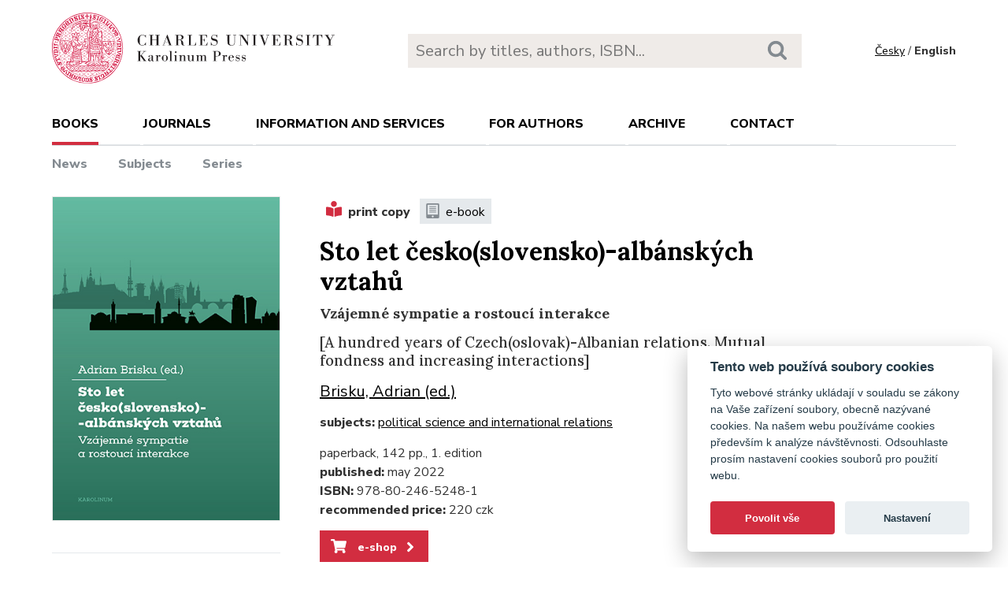

--- FILE ---
content_type: text/html; charset=utf-8
request_url: https://karolinum.cz/en/books/brisku-sto-let-cesko-slovensko-albanskych-vztahu-26337
body_size: 14245
content:
<!DOCTYPE html>
<html lang="en">
	<head>
		<link rel="stylesheet" type="text/css" href="/frontend/scss/styles.css" media="all">
		<link rel="stylesheet" type="text/css" href="/frontend/custom.css?v=13" media="all">
		<link rel="stylesheet" href="/frontend/scss/cookieconsent.css">
		<!-- Google Tag Manager -->
		<script data-cookiecategory="analytics">(function(w,d,s,l,i){w[l]=w[l]||[];w[l].push({'gtm.start':
		new Date().getTime(),event:'gtm.js'});var f=d.getElementsByTagName(s)[0],
		j=d.createElement(s),dl=l!='dataLayer'?'&l='+l:'';j.async=true;j.src=
		'https://www.googletagmanager.com/gtm.js?id='+i+dl;f.parentNode.insertBefore(j,f);
		})(window,document,'script','dataLayer','GTM-N2BZ8GZ');</script>
		<!-- End Google Tag Manager -->
		<meta charset="utf-8">
		<meta name="viewport" content="width=device-width, initial-scale=1.0">
		<meta http-equiv="x-ua-compatible" content="ie=edge">
		<title>Sto let česko(slovensko)-albánských vztahů - Karolinum</title>
		<link href="https://fonts.googleapis.com/css?family=Lora:500,400i,700|Nunito+Sans:400,700,800&display=swap&subset=latin-ext" rel="stylesheet">
	    <link rel="apple-touch-icon" sizes="180x180" href="/frontend/i/favicon/apple-touch-icon.png">
	    <link rel="icon" type="image/png" sizes="32x32" href="/frontend/i/favicon/favicon-32x32.png">
	    <link rel="icon" type="image/png" sizes="16x16" href="/frontend/i/favicon/favicon-16x16.png">
	    <link rel="manifest" href="/frontend/i/favicon/site.webmanifest">
	    <script defer src="/frontend/js/cookieconsent.js"></script>
		<script defer src="/frontend/js/cookieconsent-init.js"></script>
	    <link rel="mask-icon" href="/frontend/i/favicon/safari-pinned-tab.svg" color="#d12235">
	    <meta name="msapplication-TileColor" content="#b91d47">
		<meta name="theme-color" content="#ffffff">
		<meta name="facebook-domain-verification" content="fl4iwehldvs5ai1eso953nqgz5dzwm">
			</head>
	<body>
		<!-- Google Tag Manager (noscript) -->
		<noscript><iframe src="https://www.googletagmanager.com/ns.html?id=GTM-N2BZ8GZ"
		height="0" width="0" style="display:none;visibility:hidden"></iframe></noscript>
		<!-- End Google Tag Manager (noscript) -->
<div id="snippet--flashes"></div>		<div class="container">
			<header class="header">
				<div class="header__logo">
						<a href="/en/"><img src="/frontend/i/logo-karolinum-en.svg" role="banner" width="359" height="90" alt="Nakladatelství Karolinum"></a>
				</div>
				<div class="header__navToggle">
					<span></span><span></span><span></span>
					<strong>menu</strong>
				</div>
				<div class="header__search" role="search">
					<form action="/en/search" method="get">
						<input type="text" autocomplete="off" name="q" placeholder="Search by titles, authors, ISBN..." class="search__input">
						<button class="search__button"><svg class="ico search"><use xlink:href="/frontend/i/icons/sprite.svg#search"></use></svg></button>
					</form>
				</div>
				<div class="header__lang">
						<a href="/knihy/brisku-sto-let-cesko-slovensko-albanskych-vztahu-26337?do=changeLocale">Česky</a> / <span>English</span>
				</div>
				<nav class="header__nav" role="search">
	                <ul class="subnav">
	                    <li class="act">
							<a href="/en/books/news">books</a> <span class="header__navToggleUl"><svg class="icon angle-down"><use xlink:href="/frontend/i/icons/sprite.svg#angle-down"></use></svg></span>
							<ul>
								<li><a href="/en/books/news">News</a></li>
								<li><a href="/en/topics">Subjects</a></li>
								<li><a href="/en/editions">Series</a></li>
							</ul>
						</li>
	<li
		
		
		
		
	>
		<a href="/en/journals">Journals</a>
			<ul>
					<li>
						<a href="/en/journals/about-journals">About journals</a>
					</li>
					<li>
						<a href="/en/journals/open-access">Open access</a>
					</li>
					<li>
						<a href="/en/journals/subscriptions">Subscriptions</a>
					</li>
					<li>
						<a href="/en/journals/contacts">Contacts</a>
					</li>
			</ul>
	</li>
	<li
		
		
		
		
	>
		<a href="/en/information-and-services">Information and services</a>
			<ul>
					<li>
						<a href="/en/information-and-services/about-us">About us</a>
					</li>
					<li>
						<a href="/en/information-and-services/information-and-services">Information and Services</a>
					</li>
					<li>
						<a href="/en/information-and-services/catalogues">Catalogues</a>
					</li>
					<li>
						<a href="/en/information-and-services/e-books">E-books</a>
					</li>
					<li>
						<a href="/en/information-and-services/open-access">Open access</a>
					</li>
					<li>
						<a href="/en/information-and-services/for-media">For media</a>
					</li>
					<li>
						<a href="/en/information-and-services/distribution">Distribution</a>
					</li>
					<li>
						<a href="/en/information-and-services/printing-services-dtp">Printing services &amp; DTP</a>
					</li>
			</ul>
	</li>
	<li
		
		
		
		
	>
		<a href="/en/for-authors">For authors</a>
			<ul>
					<li>
						<a href="/en/for-authors/information-for-authors">Information for authors</a>
					</li>
					<li>
						<a href="/en/for-authors/forms-and-instructions-for-download">Forms and instructions for download</a>
					</li>
			</ul>
	</li>
	<li
		
		
		
		
	>
		<a href="/en/archive">Archive</a>
			<ul>
					<li>
						<a href="/en/archive/mp3-archive">MP3 Archive</a>
					</li>
					<li>
						<a href="/en/archive/attachment-archive">Attachment archive</a>
					</li>
			</ul>
	</li>
	                    <li><a href="/en/contact">Contact</a></li>
	                    <li class="lang">
								<a href="/knihy/brisku-sto-let-cesko-slovensko-albanskych-vztahu-26337?do=changeLocale">Česky</a>
						</li>
	                </ul>
	            </nav>
			</header>
		</div>
	<main class="container container--main" role="main">
		<article class="detail">
			<div class="detail__right">
				<div class="detail__label">
						<span><svg class="ico--tistena"><use xlink:href="/frontend/i/icons/sprite.svg#book-reader"></use></svg>print copy</span>
						<a href="/en/books/brisku-sto-let-cesko-slovensko-albanskych-vztahu-26425"><svg class="ico--ekniha"><use xlink:href="/frontend/i/icons/sprite.svg#e-book-solid"></use></svg>e-book</a>
				</div>
			</div>
			<div class="detail__left">
				<div class="detail__img">
					<img src="/data/book/26337/9788024652481.C.JPG" alt="Sto let česko(slovensko)-albánských vztahů" width="290" height="411">
				</div>
			</div>

			<div class="detail__right">
				<h1 class="title--h1">Sto let česko(slovensko)-albánských vztahů</h1>
				<h2 class="title--desc">Vzájemné sympatie a rostoucí interakce </h2>
				<h2>[A hundred years of Czech(oslovak)-Albanian relations. Mutual fondness and increasing interactions]</h2>
			</div>

			<div class="detail__right">
				<p>
					
						<a class="detail__autor" href="/en/authors/brisku-adrian-16550">Brisku, Adrian (ed.)</a>
				</p>
				<p>
						<strong>subjects:</strong> 
						<a href="/en/topics/political-science-and-international-relations">political science and international relations</a>						<br>
				</p>
				<p>
					paperback, 142 pp., 1. edition<br>
					<strong>published:</strong> may 2022<br>
						<strong>ISBN:</strong> 978-80-246-5248-1<br>
					<strong>recommended price:</strong> 220 czk
				</p>
				
				<p><a class="btn--eshop" href="https://www.cupress.cuni.cz/ink2_ext/index.jsp?include=podrobnosti&id=541073" target="_blank"><svg class="shopping-cart"><use xlink:href="/frontend/i/icons/sprite.svg#shopping-cart"></use></svg> e-shop<svg class="angle-right"><use xlink:href="/frontend/i/icons/sprite.svg#angle-right"></use></svg></a></p>



				<div class="detail__content">
					
						<h3 class="jtoggle jtoggle--act">summary<svg class="angle-down"><use xlink:href="/frontend/i/icons/sprite.svg#angle-down"></use></svg></h3>
						<div class="jtoggle__content" style="display: block;">
							<p>This monograph, consisting of six historical analyses and three contributions of a memoire and synoptic nature, offers a perspective of a hundred-year history of Czech(oslovak)-Albanian relations – both diplomatic and economic and cultural, interpersonal or those in the field of education. This book demonstrates that Czech and Albanians, despite the geographical distance and not always necessarily strong political ties, have developed strong trade relations as well as mutual sympathies. They are based on past ties as well as an increase in direct mutual contacts. Today, a hundred years after the establishment of diplomatic relations, the sympathy and contacts between Czechs and Albanians seem to be even stronger.</p>
						</div>


				</div>
				
			</div>
			<div class="detail__left">
				<script type="text/javascript" src="//books.google.com/books/previewlib.js"></script>
				<script type="text/javascript">
					GBS_insertPreviewButtonPopup("ISBN:9788024652481");
				</script>
<div class="detail__share">
	<strong>Share</strong>
	<a href="https://www.facebook.com/sharer/sharer.php?u=https://karolinum.cz/en/books/brisku-sto-let-cesko-slovensko-albanskych-vztahu-26337" target="_blank" title="Facebook"><svg class="ico facebook-official"><use xlink:href="/frontend/i/icons/sprite.svg#facebook-official"></use></svg></a>
	<a href="https://twitter.com/share?text=Sto let česko(slovensko)-albánských vztahů&url=https://karolinum.cz/en/books/brisku-sto-let-cesko-slovensko-albanskych-vztahu-26337" target="_blank" title="X"><img src="/frontend/images/x-social-media-black-icon.svg" class="x" height="18"></a>
	<a href="mailto:?&subject=Sto let česko(slovensko)-albánských vztahů&body=https://karolinum.cz/en/books/brisku-sto-let-cesko-slovensko-albanskych-vztahu-26337"><svg class="ico envelope" title="E-mail"><use xlink:href="/frontend/i/icons/sprite.svg#envelope"></use></svg></a>
</div>			</div>
		</article>
	</main>
		<footer class="footer" role="contentinfo">
			<div class="footer__bg"></div>
			<div class="container">
				<div class="footer__left">
					<address>
						<p>
							Karolinum Press<br>
							Ovocný trh 560/5<br>
							116 36 Prague 1
						</p>
						<p>
							<a href="mailto:cupress@cuni.cz">cupress@cuni.cz</a><br>
							+ 420 224 491 276
						</p>
					</address>
				</div>
				<div class="footer__right">
					<div class="grid">
						<div class="grid__4">	
							<h3 class="jtoggle--resp">Karolinum Press <svg class="ico angle-down"><use xlink:href="/frontend/i/icons/sprite.svg#angle-down"></use></svg></h3>
							<div class="jtoggle--resp__content">
									<ul>
										<li><a href="/en/information-and-services/catalogues">Book catalogue</a></li>
										<li><a href="/en/information-and-services/about-us/edicni-plan">Faculty submissions</a></li>
										<li><a href="/en/information-and-services/for-media">Media</a></li>
										<li><a href="/en/blog">Blog</a></li>
										<li><a href="/en/events">Event calendar</a></li>
									</ul>
							</div>
						</div>
						<div class="grid__4">
							<h3 class="jtoggle--resp">Distribution<svg class="ico angle-down"><use xlink:href="/frontend/i/icons/sprite.svg#angle-down"></use></svg></h3>
							<div class="jtoggle--resp__content">
									<ul>
										<li><a href="https://www.cupress.cuni.cz/ink2_ext/index.jsp?jazyk=en" target="_blank">Karolinum Bookstore</a></li>
										<li><a href="/en/information-and-services/distribution">Contact and orders</a></li>
									</ul>
							</div>
						</div>
						<div class="grid__4">
							<h3 class="jtoggle--resp">Printing and design<svg class="ico angle-down"><use xlink:href="/frontend/i/icons/sprite.svg#angle-down"></use></svg></h3>
							<div class="jtoggle--resp__content">
									<ul>
										<li><a href="/en/information-and-services/printing-services-dtp">Contact and services</a></li>
										<li><a href="/en/information-and-services/printing-services-dtp/printing-equipment">Printing equipment</a></li>
									</ul>
							</div>
						</div>
					</div>
				</div><!--//footer__right-->
				<div class="footer__left footer__left--bottom">
					<div class="footer__social">
						<a href="https://www.facebook.com/NakladatelstviKarolinum" title="Facebook" target="_blank"><svg role="img" class="icon"><use xlink:href="/frontend/i/icons/sprite.svg#facebook-official"></use></svg></a>
						<a href="https://twitter.com/karolinumpress" title="X" target="_blank"><img src="/frontend/images/x-social-media-black-icon.svg" class="x"></a>
						<a href="https://www.instagram.com/karolinumpress/" title="Instagram" target="_blank"><svg role="img" class="icon"><use xlink:href="/frontend/i/icons/sprite.svg#instagram"></use></svg></a>
						<a href="https://www.youtube.com/user/karolinumpress/" title="YouTube" target="_blank"><svg role="img" class="icon"><use xlink:href="/frontend/i/icons/sprite.svg#youtube-play"></use></svg></a>
						<a href="https://soundcloud.com/karolinum-press" title="SoundCloud" target="_blank"><svg role="img" class="ico soundcloud-brands"><use xlink:href="/frontend/i/icons/sprite.svg#soundcloud-brands"></use></svg></a>
					</div><!--//footer__social -->
				</div><!--//footer__left -->
				<div class="footer__right footer__right--bottom">
					<p class="text--right">&copy; Karolinum 2026</p>
				</div><!--//footer__right -->
			</div>
		</footer><!--//footer-->
<div id="snippet--feLightbox"></div>		<div class="pageOverlay"></div>
		<span class="backTop"><svg role="img" class="ico angle-up"><use xlink:href="/frontend/i/icons/sprite.svg#angle-up"></use></svg></span>
	    <script src="/frontend/js/jquery.min.js"></script>
		<script src="/frontend/js/svg4everybody.legacy.min.js"></script>
		<script type='text/javascript' src="/backend/js/nette.ajax.js"></script>
		<script src="https://cdn.tiny.cloud/1/jputubpfj57swufncgizwpou4s29foepazcjfqwg9rrhni25/tinymce/7/tinymce.min.js" referrerpolicy="origin"></script>
		<link rel="stylesheet" type="text/css" href="/frontend/lightbox/css/lightbox.css" media="all">
		<script type='text/javascript' src="/frontend/lightbox/js/lightbox.js"></script>
		<script src="/frontend/js/function.js?v=2"></script>
		<script>
			$(function () {
				$.nette.init();
			});
		</script>
		<script>svg4everybody();</script>
			</body>
</html>


--- FILE ---
content_type: application/javascript
request_url: https://karolinum.cz/frontend/js/function.js?v=2
body_size: 11149
content:
/*navToggle*/
$(document).ready(function(){
  $('.header__navToggle').click(function(){
        $(this).toggleClass('act');
        $('.header__nav').slideToggle();
        $('.pageOverlay').toggle();
        $('.header').toggleClass('header--act');
  });
});
/*//navToggle*/

/*navSubmenu*/
$(document).ready(function(){
  $('.header__nav .header__navToggleUl').click(function(){
        $(this).toggleClass('header__navToggleUl--act');
        $(this).next('ul').slideToggle();
  });
});
/*//navSubmenu*/


/*jtoggle*/
$(document).ready(function(){
    $('.jtoggle').click(function(){
        if ( $( this ).hasClass( "jtoggle--act" ) ) {
           $(this).next('.jtoggle__content').slideUp();
           $(this).toggleClass('jtoggle--act');
           
        }
        else {
            $('.jtoggle--act').removeClass('jtoggle--act');
            $('.jtoggle__content').slideUp();
            $(this).next('.jtoggle__content').slideToggle();
            $(this).toggleClass('jtoggle--act');
           
        }
    });
});
/*//jtoggle*/



/*jtoggle2*/
$(document).ready(function(){
    $('.jtoggle2').click(function(){
        if ( $( this ).hasClass( "jtoggle--act" ) ) {
            $(this).parent().parent().next('.jtoggle__content').slideUp();
            $(this).toggleClass('jtoggle--act');
        }
        else {
            $('.jtoggle--act').removeClass('jtoggle--act');
            $('.jtoggle__content').slideUp();
            $(this).parent().parent().next('.jtoggle__content').slideToggle();
            $(this).toggleClass('jtoggle--act');
        }
    });
});
/*//jtoggle*/

/*jtoggle resp*/
$(document).ready(function(){
    if ($(window).width() < 910) {
        $('.jtoggle--resp').click(function(){
            var showtext= $(this).data('show');
            var hidetext= $(this).data('hide');
            $(this).next('.jtoggle--resp__content').slideToggle();
            $(this).toggleClass('jtoggle--act');
            if ($(this).hasClass( "jtoggle--act" ) ) {
                $(this).children('span').html(hidetext);
            }
            else {
                $(this).children('span').html(showtext);
            }
        
        });
    }
});
/*//jtoggle resp*/

/*readMoreLess*/
$(document).ready(function() {
    var showChar = $('.readMore').data('length');;
    var ellipsestext = "...";
    var moretext= $('.readMore').data('more');
    var lesstext= $('.readMore').data('less');
    $('.readMore').each(function() {
        var content = $(this).html();
        
        if(content.length > showChar) {
            var c = content.substr(0, showChar);
            var h = content.substr(showChar, content.length - showChar);
            var html = c + '<div class="moreellipses">' + ellipsestext+ '&nbsp;</div><div class="morecontent"><div>' + h + '</div>&nbsp;&nbsp;<a href="" class="morelink">' + moretext + '</a></div>';
            $(this).html(html);
        }
    });



    $(".morelink").click(function(){
        if($(this).hasClass("less")) {
            $(this).removeClass("less");
            $(this).html(moretext);
        } else {
            $(this).addClass("less");
            $(this).html(lesstext);
        }
        $('.morecontent div').toggleClass('cm-show');
        $('.moreellipses').toggleClass('cm-hide');
        
        /*$(this).parent().prev().toggle();
        $(this).prev().toggle();*/
        return false;
    });
});
/*//readMoreLess*/

/* back to top */
var btn = $('.backTop');
$(window).scroll(function() {
  if ($(window).scrollTop() > 300) {
    btn.addClass('backTop--show');
  } else {
    btn.removeClass('backTop--show');
  }
});
btn.on('click', function(e) {
  e.preventDefault();
  $('html, body').animate({scrollTop:0}, '300');
});
/* back to top */



/*hover ekniha*/
$(document).ready(function(){
    $('.jekniha').hover(function(){
        $(this).parent().parent().parent().toggleClass('jekniha--act');
    });
});
/*//hover ekniha*/

$(function () {
    if ($(window).width() > 580) {
        var initialContainer = $('.columns'),
            columnItems = $('.columns > li'),
            columns = null,
            column = 1, // account for initial column
            itemsPerColumn = null; //to save calc on each itt
        function updateColumns() {
            column = 0;
            itemsPerColumn = (columnItems.length / columns.length);
            columnItems.each(function (idx, el) {
                if (idx !== 0 && idx > itemsPerColumn * (column + 1)) {
                    column += 1;
                }
                $(columns.get(column)).append(el);
            });
        }

        function setupColumns() {
            columnItems.detach();
            column++;
            while (column <= initialContainer.data('columns')) {
                initialContainer.clone().insertBefore(initialContainer);
                column++;
            }
            columns = $('.columns');
        }
        setupColumns();
        updateColumns();
    }
});

$( document ).ajaxComplete(function(){
  
  if($('.lightbox-km').length)
  {
    openLightbox();
  }else{
    $("body").removeClass("lb");
  }

  $(".lightbox-km .close").on( "click", function() 
  {
    closeLightbox();
    return false;
  });
  
});

function openLightbox()
{
  $("body").addClass("modal-open");

  $(".lightbox-km").show();

  if($('.tiny').length > 0){
    initTinyMce();
  }
}

/*-TINYMCE---------------------------------*/

if($('.tiny').length > 0){
	initTinyMce();
}

function initTinyMce()
{

	if ($('.tiny').length === 0) {
        console.log("Textarea '.tiny' neexistuje, TinyMCE se neinicializuje!");
        return;
    }

    tinymce.remove(); // Odstraní staré instance

	tinymce.init({
		selector: '.tiny',
		menubar: false,
		convert_urls: false,
		images_upload_base_path: '/uploads/',
		image_uploadtab: true,
		content_css : "../frontend/editor.css",
		height: 320,
		plugins: 'anchor autolink charmap codesample emoticons image link lists media searchreplace table visualblocks wordcount code',
    toolbar: 'undo redo | blocks fontfamily fontsize | bold italic underline strikethrough | link image media table | align lineheight | numlist bullist indent outdent | emoticons charmap | removeformat | code',
		style_formats: [
		{
			title: 'Image Left',
			selector: 'img',
			styles: {
				'float': 'left', 
				'margin': '0 20px 10px 0'
			}
		 },
		 {
		    title: 'Image Center',
		    selector: 'img',
		    styles: {
				'display': 'block', 
				'float': 'none', 
				'margin': '0 auto'
		    }
		 },
		 {
		     title: 'Image Right',
		     selector: 'img', 
		     styles: {
				'float': 'right', 
				'margin': '0 0 10px 20px'
		     }
		 },
		 {
		    title: 'Image Default',
		    selector: 'img',
		    styles: { 'float': 'none', 'margin': '0', 'display': 'static' }
		 },
		],
		images_upload_url : '/upload.php',
		automatic_uploads : false,

		images_upload_handler : function(blobInfo, success, failure) {
			var xhr, formData;

			xhr = new XMLHttpRequest();
			xhr.withCredentials = false;
			xhr.open('POST', '/upload.php');

			xhr.onload = function() {
				var json;

				if (xhr.status != 200) {
					failure('HTTP Error: ' + xhr.status);
					return;
				}

				json = JSON.parse(xhr.responseText);

				if (!json || typeof json.file_path != 'string') {
					failure('Invalid JSON: ' + xhr.responseText);
					return;
				}

				success(json.file_path);
			};

			formData = new FormData();
			formData.append('file', blobInfo.blob(), blobInfo.filename());

			xhr.send(formData);
		},
	});

}

function closeLightbox()
{

tinymce.remove();

  $("body").removeClass("modal-open");

  //tinymce.remove();

  $(".lightbox-km").fadeOut( "fast", function() {
    $(".lightbox-km").remove();
  });
}

$(document).keyup(function(e) {
  if (e.keyCode == 27)
  { 
    if($('.lightbox-km .modal-body').length>0)
    {
      closeLightbox();
    }
  }
});

$(document).on("click", '[data-toggle="lightbox"]', function(event) {
  event.preventDefault();
  $(this).ekkoLightbox();
});

$(function () {
    $( "#frm-filterForm input" ).change(function() {

        if($(this).attr('id') == 'f_01')
        {
            $('#frm-filterForm input#f_02').prop("checked", false);
            $('#frm-filterForm input#f_03').prop("checked", false);
            $('#frm-filterForm input#f_07').prop("checked", false);
        }

        if($(this).attr('id') == 'f_02')
        {
            $('#frm-filterForm input#f_01').prop("checked", false);
            $('#frm-filterForm input#f_03').prop("checked", false);
            $('#frm-filterForm input#f_07').prop("checked", false);
        }

        if($(this).attr('id') == 'f_07')
        {
            $('#frm-filterForm input#f_01').prop("checked", false);
            $('#frm-filterForm input#f_03').prop("checked", false);
            $('#frm-filterForm input#f_02').prop("checked", false);
        }

        if($(this).attr('id') == 'f_03')
        {
            $('#frm-filterForm input#f_01').prop("checked", false);
            $('#frm-filterForm input#f_02').prop("checked", false);
            $('#frm-filterForm input#f_07').prop("checked", false);
        }

        if($(this).attr('id') == 'f_04')
        {
            $('#frm-filterForm input#f_05').prop("checked", false);
            $('#frm-filterForm input#f_06').prop("checked", false);
        }

        if($(this).attr('id') == 'f_05')
        {
            $('#frm-filterForm input#f_04').prop("checked", false);
            $('#frm-filterForm input#f_06').prop("checked", false);
        }

        if($(this).attr('id') == 'f_06')
        {
            $('#frm-filterForm input#f_04').prop("checked", false);
            $('#frm-filterForm input#f_05').prop("checked", false);
        }

        $( "#frm-filterForm" ).submit();
    });
});

if($('.header__search input[type=text]').length > 0)
  {

    $('.header__search input[type=text]').unbind('input').on('focus', function(event) {
      $(this).val('');
    }); 

    $('.header__search input[type=text]').unbind('input').on('input', function(event) {

      var element = $(this);

      if($(this).val().length > 2)
      {

      var el = $(this);

      $.nette.ajax({
      url: '?do=autocomplete',
      type: 'GET',
      data: {
          keyword: $(this).val()
      },
      success: function (payload) {
          $('.search__content').remove();
          var list = $('<div class="search__content"><ul></ul></div>').insertAfter(el);
          for (var i in payload.autocomplete) {
                $('<li></li>').html(payload.autocomplete[i]).appendTo($('.search__content ul'));
          }
          $('.header__search').addClass('header__search--act');
          $('.pageOverlay').show();
          //$('.search__content ul').append('<li><a class="all" href="'+payload.link+'">všechny výsledky</a> ('+payload.count+')<svg class="ico angle-right"><use xlink:href="i/icons/sprite.svg#angle-right"></use></svg></li>')
          }
      });

      }else{
        $('.search__content').remove();
        $('.header__search').removeClass('header__search--act');
        $('.pageOverlay').hide();
      }

    }); 

  }